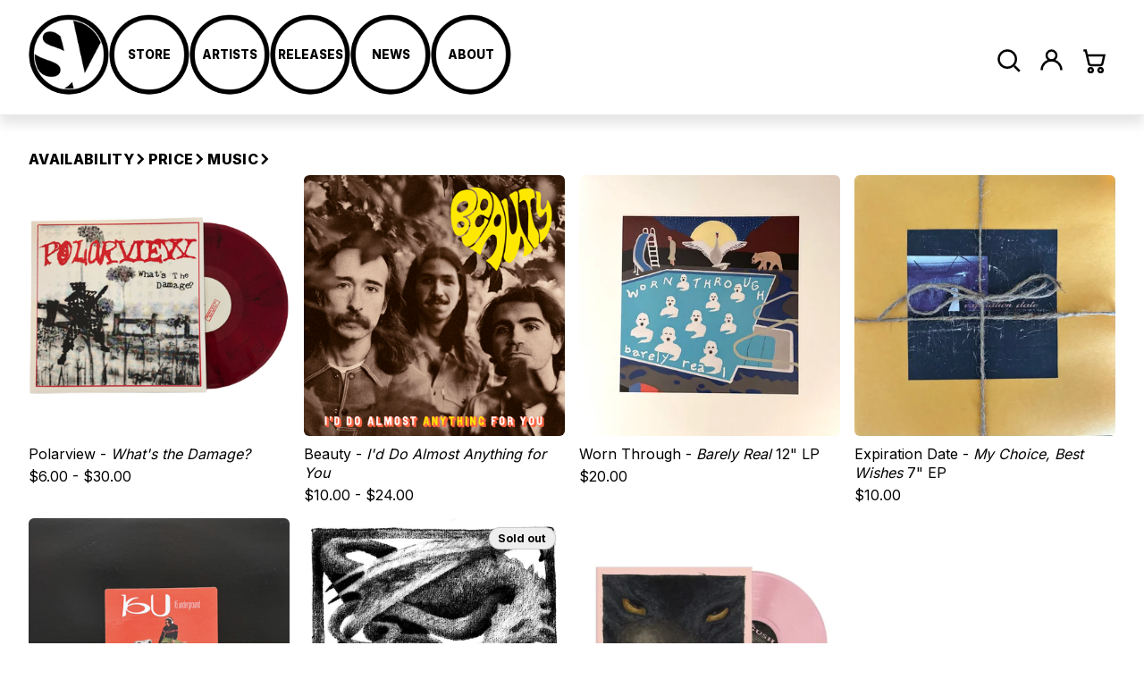

--- FILE ---
content_type: text/html; charset=utf-8
request_url: https://www.strangeviewrecords.com/category/vinyl
body_size: 13719
content:
<!doctype html>
<html lang="en">
  <head>
    <meta name="viewport" content="width=device-width, initial-scale=1">

    <!-- Served from Big Cartel Storefront -->
<!-- Big Cartel generated meta tags -->
<meta name="generator" content="Big Cartel" />
<meta name="author" content="Strange View Records" />
<meta name="description" content="Browse all products in the Vinyl category from Strange View Records." />
<meta name="referrer" content="strict-origin-when-cross-origin" />
<meta name="theme_name" content="Roadie" />
<meta name="theme_version" content="1.18.4" />
<meta property="og:type" content="website" />
<meta property="og:site_name" content="Strange View Records" />
<meta property="og:title" content="Vinyl" />
<meta property="og:url" content="https://www.strangeviewrecords.com/category/vinyl" />
<meta property="og:description" content="Browse all products in the Vinyl category from Strange View Records." />
<meta property="og:image" content="https://assets.bigcartel.com/product_images/413022252/polarview_whats_the_damage_red_vinyl.png?auto=format&amp;fit=max&amp;h=1200&amp;w=1200" />
<meta property="og:image:secure_url" content="https://assets.bigcartel.com/product_images/413022252/polarview_whats_the_damage_red_vinyl.png?auto=format&amp;fit=max&amp;h=1200&amp;w=1200" />
<meta property="og:price:amount" content="6.00" />
<meta property="og:price:currency" content="USD" />
<meta property="og:availability" content="instock" />
<meta name="twitter:card" content="summary_large_image" />
<meta name="twitter:title" content="Vinyl" />
<meta name="twitter:description" content="Browse all products in the Vinyl category from Strange View Records." />
<meta name="twitter:image" content="https://assets.bigcartel.com/product_images/413022252/polarview_whats_the_damage_red_vinyl.png?auto=format&amp;fit=max&amp;h=1200&amp;w=1200" />
<!-- end of generated meta tags -->

<!-- Big Cartel generated link tags -->
<link rel="canonical" href="https://www.strangeviewrecords.com/category/vinyl" />
<link rel="alternate" href="https://www.strangeviewrecords.com/products.xml" type="application/rss+xml" title="Product Feed" />
<link rel="icon" href="https://assets.bigcartel.com/account_favicons/107019/favicon.PNG?auto=format&amp;fit=max&amp;h=32&amp;w=32" type="image/png" />
<link rel="apple-touch-icon" href="https://assets.bigcartel.com/account_favicons/107019/favicon.PNG?auto=format&amp;fit=max&amp;h=180&amp;w=180" />
<!-- end of generated link tags -->

<!-- Big Cartel generated structured data -->
<script type="application/ld+json">
{"@context":"https://schema.org","@type":"BreadcrumbList","itemListElement":[{"@type":"ListItem","position":1,"name":"Home","item":"https://www.strangeviewrecords.com/"},{"@type":"ListItem","position":2,"name":"Vinyl","item":"https://www.strangeviewrecords.com/category/vinyl"}]}
</script>
<script type="application/ld+json">
{"@context":"https://schema.org","@type":"ItemList","name":"Vinyl","itemListElement":[{"@type":"ListItem","name":"Polarview - \u003ci\u003eWhat's the Damage?\u003c/i\u003e","position":1,"url":"https://www.strangeviewrecords.com/product/polarview-whats-the-damage-cassette-ep"},{"@type":"ListItem","name":"Beauty - \u003ci\u003eI'd Do Almost Anything for You\u003c/i\u003e","position":2,"url":"https://www.strangeviewrecords.com/product/beauty-id-do-almost-anything-for-you"},{"@type":"ListItem","name":"Worn Through - \u003ci\u003eBarely Real\u003c/i\u003e 12\" LP","position":3,"url":"https://www.strangeviewrecords.com/product/worn-through-barely-real-vinyl"},{"@type":"ListItem","name":"Expiration Date - \u003ci\u003eMy Choice, Best Wishes\u003c/i\u003e 7\" EP","position":4,"url":"https://www.strangeviewrecords.com/product/expiration-date-my-choice-best-wishes-ep-7-vinyl-zine"},{"@type":"ListItem","name":"16 Underground - \u003ci\u003eDrifting Deeper\u003c/i\u003e 12” EP","position":5,"url":"https://www.strangeviewrecords.com/product/16-underground-drifting-deeper-12-inch-ep-preorder"},{"@type":"ListItem","name":"Robber Robber - \u003ci\u003eWild Guess\u003c/i\u003e","position":6,"url":"https://www.strangeviewrecords.com/product/robber-robber-wild-guess-lp-vinyl-cassette-cd"},{"@type":"ListItem","name":"9Million - \u003ci\u003eGush\u003c/i\u003e","position":7,"url":"https://www.strangeviewrecords.com/product/9million-igushi"}]}
</script>

<!-- end of generated structured data -->

<script>
  window.bigcartel = window.bigcartel || {};
  window.bigcartel = {
    ...window.bigcartel,
    ...{"account":{"id":9565420,"host":"www.strangeviewrecords.com","bc_host":"strangeview.bigcartel.com","currency":"USD","country":{"code":"US","name":"United States"}},"theme":{"name":"Roadie","version":"1.18.4","colors":{"button_text_color":"#FFFFFF","button_hover_background_color":"#000000","primary_text_color":"#000000","background_color":"#FFFFFF","link_text_color":"#000000","link_hover_color":"#000000","button_background_color":"#000000"}},"checkout":{"payments_enabled":true,"paypal_merchant_id":"NLUBD8MHMRERE"},"page":{"type":"products"}}
  }
</script>
<script async src="https://www.paypal.com/sdk/js?client-id=AbPSFDwkxJ_Pxau-Ek8nKIMWIanP8jhAdSXX5MbFoCq_VkpAHX7DZEbfTARicVRWOVUgeUt44lu7oHF-&merchant-id=NLUBD8MHMRERE&currency=USD&components=messages,buttons" data-partner-attribution-id="BigCartel_SP_PPCP" data-namespace="PayPalSDK"></script>
<script type="text/javascript">
  var _bcaq = _bcaq || [];
  _bcaq.push(['_setUrl','stats1.bigcartel.com']);_bcaq.push(['_trackVisit','9565420']);
  (function() {
    var bca = document.createElement('script'); bca.type = 'text/javascript'; bca.async = true;
    bca.src = '/stats.min.js';
    var s = document.getElementsByTagName('script')[0]; s.parentNode.insertBefore(bca, s);
  })();
</script>
<script src="/assets/currency-formatter-e6d2ec3fd19a4c813ec8b993b852eccecac4da727de1c7e1ecbf0a335278e93a.js"></script> <!-- REQUIRED Big Cartel token -->

    <!-- STRANGE VIEW — Fonts & base -->
    <link rel="preconnect" href="https://fonts.googleapis.com">
    <link rel="preconnect" href="https://fonts.gstatic.com" crossorigin>
    <link
      href="https://fonts.googleapis.com/css2?family=Inter:wght@400;500;600;700;800&display=swap"
      rel="stylesheet"
    >

    <style>
      :root {
        --sv-font: "Inter", ui-sans-serif, system-ui, -apple-system, Segoe UI, Roboto, Helvetica, Arial, "Apple Color Emoji","Segoe UI Emoji";
      }

      /* ----- SCALE TOKENS (global) ----- */
      :root { --sv-master: 1.5; }
      :root { --sv-scale: calc(var(--sv-master) * 1); }
      @media (max-width:1024px){ :root{ --sv-scale: calc(var(--sv-master)*0.90);} }
      @media (max-width:900px) { :root{ --sv-scale: calc(var(--sv-master)*0.82);} }
      @media (max-width:780px) { :root{ --sv-scale: calc(var(--sv-master)*0.74);} }
      @media (max-width:680px) { :root{ --sv-scale: 0.66;} }
      @media (max-width:580px) { :root{ --sv-scale: 0.60;} }

      :root{ --sv-safe-top: env(safe-area-inset-top, 0px); }

      :root{
        --sv-base-logo:60px;
        --sv-base-nav:60px;
        --sv-base-header-h:72px;
        --sv-base-gap:16px;
        --sv-base-pad:24px;
        --sv-base-underline-y:6px;
        --sv-base-underline-thick:2px;
        --sv-base-icon-btn:32px;
        --sv-base-icon:22px;
        --sv-base-badge:18px;
        --sv-base-badge-font:11px;

        --sv-logo-size: calc(var(--sv-scale)*var(--sv-base-logo));
        --sv-nav-size: calc(var(--sv-scale)*var(--sv-base-nav));
        --sv-header-height: calc(var(--sv-scale)*var(--sv-base-header-h));
        --sv-gap: clamp(8px, calc(var(--sv-scale)*var(--sv-base-gap)), 24px);
        --sv-padding: clamp(10px, calc(var(--sv-scale)*var(--sv-base-pad)), 32px);
        --sv-underline-y: calc(var(--sv-scale)*var(--sv-base-underline-y));
        --sv-underline-thickness: calc(var(--sv-scale)*var(--sv-base-underline-thick));
        --sv-icon-btn: calc(var(--sv-scale)*var(--sv-base-icon-btn));
        --sv-icon: calc(var(--sv-scale)*var(--sv-base-icon));
        --sv-badge: calc(var(--sv-scale)*var(--sv-base-badge));
        --sv-badge-font: calc(var(--sv-scale)*var(--sv-base-badge-font));
        --sv-transition: .18s;

        --sv-white-top: 16px; /* shared section spacing */
        --sv-section-space-desktop: 32px;
        --sv-section-space-mobile: 20px;
        --sv-sec-space: var(--sv-section-space-desktop);

        /* (kept for future use) header home skin spacing */
        --sv-top-pad-base: 16px;
        --sv-underline-extra-base: 4px;
        --sv-top-pad: calc(var(--sv-scale) * var(--sv-top-pad-base));
        --sv-underline-extra: calc(var(--sv-scale) * var(--sv-underline-extra-base));

        /* footer/sections: single source of truth for gutters */
        --sv-page-pad: var(--sv-padding);

        /* footer subscribe width (desktop/tablet) */
        --sv-footer-sub-width: 500px;

        /* subscribe underline fixed thickness */
        --sv-sub-underline-thickness: 2px;

        /* ===== SUBSCRIBE CONTROL SIZING (DESKTOP-LOCKED) =====
           Keep desktop circle 36px (24px * 1.5). Do NOT scale with --sv-scale by default.
           Only step down on ultra-narrow screens further below. */
        --sv-sub-btn-base: 24px;
        --sv-sub-circle: calc(var(--sv-sub-btn-base) * var(--sv-master)); /* 36px desktop */
        --sv-sub-ring: 3px;   /* button border ring at desktop */
        --sv-sub-stroke: 2px; /* arrow stroke at desktop */

        /* NEW: underline distance scales with the circle size so spacing stays proportional.
           Desktop: ~0.305 * 36px ≈ 11px, which matches your previous (-9px - 2px). */
        --sv-sub-underline-offset: calc(var(--sv-sub-circle) * 0.305);
      }

      @media (max-width:680px){
        :root{
          --sv-white-top:10px;
          --sv-sec-space: var(--sv-section-space-mobile);
        }
      }

      :root{
        --sv-white-bottom: max(0px, calc(var(--sv-white-top) - (var(--sv-underline-y) + var(--sv-underline-thickness))));
      }

      html, body {
        font-family: var(--sv-font)!important;
        -webkit-font-smoothing: antialiased;
        -moz-osx-font-smoothing: grayscale;
        margin: 0;
        padding: 0;
        overflow-x: hidden;
      }

      img { max-width: 100%; height: auto; }

      h1,h2,h3,h4,h5,h6 {
        font-weight:800;
        line-height:1.12;
        margin:0;
      }

      /* ----- HEADER (global) ----- */
      #sv-header {
        position: fixed;
        top: 0;
        left: 0;
        right: 0;
        height: calc(var(--sv-header-height) + var(--sv-white-top) + var(--sv-white-bottom) + var(--sv-safe-top));
        display: flex;
        align-items: center;
        z-index: 9999;
        background: #fff;
        color: #000;
        border-bottom: 1px solid rgba(0,0,0,.08);
        font-family: var(--sv-font) !important;
        width: 100%;
        transition: background-color .28s, color .28s, box-shadow .28s;
        box-shadow: none;
      }

      #sv-header.is-home:not(.scrolled){
        background: transparent;
        color: #fff;
        border-bottom: none;
        box-shadow:none;
      }

      #sv-header:not(.is-home),
      #sv-header.scrolled{
        box-shadow: 0 10px 12px rgba(0,0,0,.10);
      }

      .sv-wrap{
        width:100%;
        display:flex;
        align-items:center;
        gap:var(--sv-gap);
        padding: calc(var(--sv-white-top) + var(--sv-safe-top)) var(--sv-page-pad) var(--sv-white-bottom);
        box-sizing: border-box;
      }

      .sv-logo{
        width:var(--sv-logo-size);
        height:var(--sv-logo-size);
        border-radius:50%;
        object-fit:cover;
      }

      .sv-nav{ display:flex; gap:var(--sv-gap); }

      .sv-nav-link{
        position:relative;
        padding-bottom: calc(var(--sv-underline-y) + var(--sv-underline-thickness));
        text-decoration:none;
        color:inherit;
        transition: transform var(--sv-transition);
        will-change: transform;
      }
      .sv-nav-link::after{
        content:"";
        position:absolute;
        bottom:0;
        left:50%;
        transform:translateX(-50%) scaleX(0);
        width:60%;
        height:var(--sv-underline-thickness);
        background:currentColor;
        border-radius:2px;
        transition:transform var(--sv-transition);
      }
      .sv-nav-link:hover,
      .sv-nav-link:focus-visible{ transform: translateY(-1px); }
      .sv-nav-link:hover::after{ transform:translateX(-50%) scaleX(1); }

      .sv-home{
        position:relative;
        text-decoration:none;
        color:inherit;
        transition: transform var(--sv-transition);
        will-change: transform;
      }
      .sv-home:hover,
      .sv-home:focus-visible{ transform: translateY(-1px); }
      .sv-home::after{
        content:"";
        position:absolute;
        left:50%;
        bottom: calc(-1 * (var(--sv-underline-y) + var(--sv-underline-thickness)));
        transform: translateX(-50%) scaleX(0);
        transform-origin: center;
        width:60%;
        height:var(--sv-underline-thickness);
        background: currentColor;
        border-radius:2px;
        opacity:1;
        transition: transform var(--sv-transition);
      }
      .sv-home:hover::after,
      .sv-home:focus-visible::after{ transform:translateX(-50%) scaleX(1); }

      .sv-circle{
        width:var(--sv-nav-size);
        height:var(--sv-nav-size);
        border-radius:50%;
        display:flex;
        align-items:center;
        justify-content:center;
        font-weight:800;
        font-size: calc(9px * var(--sv-scale));
        text-transform:uppercase;
        background-size:cover;
        background-position:center;
        color:inherit;
        text-shadow:0 3px 6px rgba(0,0,0,.75);
      }
      #sv-header:not(.is-home) .sv-circle,
      #sv-header.scrolled .sv-circle{ text-shadow:none; }

      a, a:link, a:visited, a:active, a:focus {
        color: inherit !important;
        text-decoration: none !important;
      }

      .sv-right{
        margin-left:auto;
        display:flex;
        gap:var(--sv-gap);
        align-items:center;
      }

      .sv-ib{
        width:var(--sv-icon-btn);
        height:var(--sv-icon-btn);
        display:flex;
        align-items:center;
        justify-content:center;
        color:inherit;
      }
      .sv-ib svg{
        width:var(--sv-icon);
        height:var(--sv-icon);
        stroke:currentColor;
        fill:none;
        stroke-width:1.8;
      }

      .sv-spacer{
        height: calc(var(--sv-header-height) + var(--sv-white-top) + var(--sv-white-bottom) + var(--sv-safe-top));
        width: 100%;
      }
      #sv-header.is-home:not(.scrolled) + .sv-spacer { height: 0 !important; }

      .site-header, header.site-header { display:none !important; }
      #sv-header { display:block !important; }

      /* ----- FOOTER (global) ----- */
      .sv-subscribe{
        margin: var(--sv-sec-space) 0;
        padding: 0 var(--sv-page-pad);
        font-family: var(--sv-font, Inter, ui-sans-serif, system-ui);
      }
      .sv-subscribe-inner{
        display:grid;
        grid-template-columns:auto 1fr;
        align-items:center;
        gap:16px;
      }
      .sv-subscribe-inner h2{
        margin:0;
        font-weight:800;
        letter-spacing:.01em;
        line-height:1.1;
        font-size: clamp(20px, 2.2vw, 28px);
        text-transform: uppercase;
      }

      @media (min-width: 681px){
        .sv-subscribe-big{
          grid-column: 2 / 3;
          justify-self: end;
          width: var(--sv-footer-sub-width);
          max-width: 100%;
          border:0;
          border-radius:0;
          padding:0;
          background:transparent;
          margin:0;
        }
      }

      /* ===== SUBSCRIBE FORM — GRID keeps heights matched ===== */
      .sv-subscribe-big{
        display: grid;
        grid-template-columns: 1fr auto;   /* input | circle button */
        align-items: stretch;
        gap: .75rem;
      }

      .sv-subscribe-big input{
        border:1px solid rgba(0,0,0,.2);
        border-radius:.4rem;
        block-size: var(--sv-sub-circle);  /* match the button height */
        padding: 0 14px;
        font-family: var(--sv-font, Inter, ui-sans-serif, system-ui);
        font-size:16px;
        color:#000;
        -webkit-text-fill-color:#000;
        text-transform:none;
        background:#fff;
        min-width: 0;
        width: 100%;
        box-sizing: border-box;
      }
      .sv-subscribe-big input::placeholder{ color:rgba(0,0,0,.6); }

      /* ===== SUBSCRIBE BUTTON (DESKTOP-LOCKED) ===== */
      .sv-subscribe-big button{
        inline-size: var(--sv-sub-circle);   /* 36px desktop */
        block-size: var(--sv-sub-circle);
        padding: 0;
        border-radius: 50%;
        background:#fff;
        color:#000;
        border: var(--sv-sub-ring) solid #000; /* 3px desktop */
        display:inline-flex;
        align-items:center;
        justify-content:center;
        transition: transform var(--sv-transition);
        box-shadow:none;
        font-weight:800;
        line-height:1;
        position:relative;
        box-sizing: border-box;
        flex: 0 0 auto;
      }
      .sv-subscribe-big button svg{
        width:40%;
        height:40%;
        stroke: currentColor;
        display:block;
      }
      /* Arrow thickness follows the size variable */
      .sv-subscribe-big button svg *{
        stroke-width: var(--sv-sub-stroke);
      }

      .sv-subscribe-big button:hover,
      .sv-subscribe-big button:focus-visible{ transform: translateY(-1px); }
      .sv-subscribe-big button::after{
        content:"";
        position:absolute;
        left:50%;
        /* PROPORTIONAL underline spacing relative to the circle size */
        bottom: calc(-1 * (var(--sv-sub-underline-offset) + var(--sv-sub-underline-thickness)));
        transform: translateX(-50%) scaleX(0);
        width:60%;
        height: var(--sv-sub-underline-thickness);
        background:#000;
        border-radius:2px;
        transition:transform var(--sv-transition);
      }
      .sv-subscribe-big button:hover::after,
      .sv-subscribe-big button:focus-visible::after{ transform: translateX(-50%) scaleX(1); }

      /* ===== Tiny screens: step down JUST enough to fit ===== */
      @media (max-width: 360px){
        :root{
          --sv-sub-circle: 32px;
          --sv-sub-ring: 2.5px;
          --sv-sub-stroke: 1.8px;
          --sv-sub-underline-offset: calc(var(--sv-sub-circle) * 0.305);
        }
      }
      @media (max-width: 320px){
        :root{
          --sv-sub-circle: 30px;
          --sv-sub-ring: 2.25px;
          --sv-sub-stroke: 1.6px;
          --sv-sub-underline-offset: calc(var(--sv-sub-circle) * 0.305);
        }
      }

      .sv-footer{
        padding:14px var(--sv-page-pad) 24px;
        font-family: var(--sv-font, Inter, ui-sans-serif, system-ui);
        margin-top: var(--sv-sec-space);
      }
      .sv-footer-row{
        display:flex;
        align-items:center;
        gap:16px;
        width:100%;
      }
      .sv-footer, .sv-footer a { font-size:.92rem; }
      .sv-footer, .sv-footer * { text-transform:none !important; }

      .sv-meta{
        display:flex;
        gap:16px;
        align-items:center;
      }
      .sv-meta p{ margin:0; opacity:.9; }

      .sv-social{
        margin-left:auto;
        display:flex;
        gap:18px;
      }
      .sv-social svg{
        width:22px;
        height:22px;
        stroke:currentColor;
        fill:none;
        stroke-width:1.6;
      }

      @media (max-width: 680px){
        .sv-subscribe{
          padding-left: var(--sv-page-pad);
          padding-right: var(--sv-page-pad);
        }
        .sv-subscribe-inner{
          grid-template-columns:1fr;
          gap:12px;
        }
        /* keep the grid so the heights stay matched */
        .sv-subscribe-big{
          gap: 8px;
          width:100%;
        }
        .sv-footer{ text-align:center; }
        .sv-footer-row{
          flex-direction:column;
          align-items:center;
          gap:12px;
          margin-left:auto;
          margin-right:auto;
          width:100%;
        }
        .sv-meta{
          flex-direction:column;
          gap:8px;
          align-items:center;
          margin-left:auto !important;
          margin-right:auto !important;
        }
        .sv-social{
          margin-left:auto !important;
          margin-right:auto !important;
          gap:12px;
          justify-content:center;
          width:100%;
        }
      }

 /* ============================================================
   UNIVERSAL SUBSCRIBE BAR — text & placeholder visibility fix
   Targets any "subscribe" form (footer, news, Substack, Mailchimp, etc.)
   ============================================================ */

:root { --sv-subscribe-placeholder: rgba(0,0,0,.6); }

:is(
  .sv-subscribe,
  .sv-subscribe-inner,
  .sv-subscribe-big,
  .sv-news-subscribe,
  form[action*="substack.com"],
  form[action*="eepurl.com"],
  form[action*="list-manage.com"],
  form[action*="convertkit.com"],
  form[action*="sendinblue.com"],
  form[action*="buttondown.email"],
  form[action*="tinyletter.com"]
) input[type="email"]{
  background: #fff !important;
  border-color: rgba(0,0,0,.2) !important;
  color: #000 !important;
  -webkit-text-fill-color: #000 !important;   /* Safari */
  text-transform: none !important;
  min-width: 0;
  box-sizing: border-box;
}

:is(
  .sv-subscribe,
  .sv-subscribe-inner,
  .sv-subscribe-big,
  .sv-news-subscribe,
  form[action*="substack.com"],
  form[action*="eepurl.com"],
  form[action*="list-manage.com"],
  form[action*="convertkit.com"],
  form[action*="sendinblue.com"],
  form[action*="buttondown.email"],
  form[action*="tinyletter.com"]
) input[type="email"]::placeholder{
  color: var(--sv-subscribe-placeholder) !important;
  opacity: 1 !important;
}

:is(
  .sv-subscribe,
  .sv-subscribe-inner,
  .sv-subscribe-big,
  .sv-news-subscribe,
  form[action*="substack.com"],
  form[action*="eepurl.com"],
  form[action*="list-manage.com"],
  form[action*="convertkit.com"],
  form[action*="sendinblue.com"],
  form[action*="buttondown.email"],
  form[action*="tinyletter.com"]
) input[type="email"]::-webkit-input-placeholder{
  color: var(--sv-subscribe-placeholder) !important;
  opacity: 1 !important;
}
:is(
  .sv-subscribe,
  .sv-subscribe-inner,
  .sv-subscribe-big,
  .sv-news-subscribe,
  form[action*="substack.com"],
  form[action*="eepurl.com"],
  form[action*="list-manage.com"],
  form[action*="convertkit.com"],
  form[action*="sendinblue.com"],
  form[action*="buttondown.email"],
  form[action*="tinyletter.com"]
) input[type="email"]::-moz-placeholder{
  color: var(--sv-subscribe-placeholder) !important;
  opacity: 1 !important;
}
:is(
  .sv-subscribe,
  .sv-subscribe-inner,
  .sv-subscribe-big,
  .sv-news-subscribe,
  form[action*="substack.com"],
  form[action*="eepurl.com"],
  form[action*="list-manage.com"],
  form[action*="convertkit.com"],
  form[action*="sendinblue.com"],
  form[action*="tinyletter.com"]
) input[type="email"]:-ms-input-placeholder{
  color: var(--sv-subscribe-placeholder) !important;
  opacity: 1 !important;
}
:is(
  .sv-subscribe,
  .sv-subscribe-inner,
  .sv-subscribe-big,
  .sv-news-subscribe,
  form[action*="substack.com"],
  form[action*="eepurl.com"],
  form[action*="list-manage.com"],
  form[action*="convertkit.com"],
  form[action*="sendinblue.com"],
  form[action*="buttondown.email"],
  form[action*="tinyletter.com"]
) input[type="email"]::-ms-input-placeholder{
  color: var(--sv-subscribe-placeholder) !important;
  opacity: 1 !important;
}

/* Reset any accidental uppercasing */
:is(.sv-subscribe, .sv-news-subscribe) *{
  text-transform: none !important;
}
/* === NAV: make logo align with nav buttons + match underline spacing === */
.sv-home{
  /* match the round nav buttons' box */
  display:inline-flex;
  align-items:center;
  justify-content:center;
  width: var(--sv-nav-size);
  height: var(--sv-nav-size);

  /* use the same underline spacing model as .sv-nav-link */
  position: relative;
  padding-bottom: calc(var(--sv-underline-y) + var(--sv-underline-thickness));
  text-decoration: none;
  color: inherit;
  transition: transform var(--sv-transition);
  will-change: transform;
}

/* same subtle lift on hover/focus as links */
.sv-home:hover,
.sv-home:focus-visible{
  transform: translateY(-1px);
}

/* underline identical to .sv-nav-link::after (but on the logo link) */
.sv-home::after{
  content:"";
  position:absolute;
  bottom: 0; /* same as .sv-nav-link */
  left:50%;
  transform:translateX(-50%) scaleX(0);
  transform-origin: center;
  width:60%;
  height: var(--sv-underline-thickness);
  background: currentColor;
  border-radius:2px;
  transition: transform var(--sv-transition);
}

/* show underline on hover/focus like the other items */
.sv-home:hover::after,
.sv-home:focus-visible::after{
  transform: translateX(-50%) scaleX(1);
}

/* make the image fill the same square as the other round buttons */
.sv-home .sv-logo{
  width:100%;
  height:100%;
  border-radius:50%;
  object-fit:cover;
  display:block;
}

    </style>
  
<style></style>
</head>

  <body>
    <!-- HEADER (global) -->
    <header id="sv-header" role="banner" aria-label="Strange View header">
      <div class="sv-wrap">
        <a class="sv-home" href="/" aria-label="Home">
          <img
            id="sv-logo"
            class="sv-logo"
            src="https://cdn.shopify.com/s/files/1/0782/2075/5159/files/SV_LOGO_black.png?v=1758434316"
            data-white="https://cdn.shopify.com/s/files/1/0782/2075/5159/files/SV_LOGO_white.png?v=1758434284"
            data-black="https://cdn.shopify.com/s/files/1/0782/2075/5159/files/SV_LOGO_BLACK.png?v=1758434316"
            alt="Strange View logo"
          >
        </a>

        <nav class="sv-nav" aria-label="Main navigation">
          <a class="sv-nav-link" href="/products">
            <span
              class="sv-circle"
              data-white="https://cdn.shopify.com/s/files/1/0782/2075/5159/files/BORDERS_WHITE.png?v=1758478515"
              data-black="https://cdn.shopify.com/s/files/1/0782/2075/5159/files/BORDERS_BLACK.png?v=1758475970"
            >STORE</span>
          </a>
          <a class="sv-nav-link" href="/artists">
            <span
              class="sv-circle"
              data-white="https://cdn.shopify.com/s/files/1/0782/2075/5159/files/BORDERS_WHITE.png?v=1758478515"
              data-black="https://cdn.shopify.com/s/files/1/0782/2075/5159/files/BORDERS_BLACK.png?v=1758475970"
            >ARTISTS</span>
          </a>
          <a class="sv-nav-link" href="/releases">
            <span
              class="sv-circle"
              data-white="https://cdn.shopify.com/s/files/1/0782/2075/5159/files/BORDERS_WHITE.png?v=1758478515"
              data-black="https://cdn.shopify.com/s/files/1/0782/2075/5159/files/BORDERS_BLACK.png?v=1758475970"
            >RELEASES</span>
          </a>
          <a class="sv-nav-link" href="/news">
            <span
              class="sv-circle"
              data-white="https://cdn.shopify.com/s/files/1/0782/2075/5159/files/BORDERS_WHITE.png?v=1758478515"
              data-black="https://cdn.shopify.com/s/files/1/0782/2075/5159/files/BORDERS_BLACK.png?v=1758475970"
            >NEWS</span>
          </a>
          <a class="sv-nav-link" href="/about">
            <span
              class="sv-circle"
              data-white="https://cdn.shopify.com/s/files/1/0782/2075/5159/files/BORDERS_WHITE.png?v=1758478515"
              data-black="https://cdn.shopify.com/s/files/1/0782/2075/5159/files/BORDERS_BLACK.png?v=1758475970"
            >ABOUT</span>
          </a>
        </nav>

        <div class="sv-right" role="group" aria-label="Utilities">
          <a class="sv-ib" href="/search" aria-label="Search">
            <svg viewBox="0 0 24 24" aria-hidden="true">
              <circle cx="11" cy="11" r="7"></circle>
              <line x1="16.65" y1="16.65" x2="21" y2="21"></line>
            </svg>
          </a>
          <a class="sv-ib" href="/cdn-cgi/l/email-protection#f0838482919e9795869995878295939f829483b0979d91999cde939f9d" aria-label="Mail">
            <svg viewBox="0 0 24 24" aria-hidden="true">
              <circle cx="12" cy="8" r="4"></circle>
              <path d="M4 20c0-4.418 3.582-8 8-8s8 3.582 8 8"></path>
            </svg>
          </a>
          <a class="sv-ib" href="/cart" aria-label="Cart">
            <svg viewBox="0 0 24 24" aria-hidden="true">
              <circle cx="9" cy="20" r="1.75"></circle>
              <circle cx="17" cy="20" r="1.75"></circle>
              <path d="M3 4h2l2.4 10.2A2 2 0 0 0 9.35 16h7.3a2 2 0 0 0 1.95-1.8L20 8H6"></path>
            </svg>
          </a>
        </div>
      </div>
    </header>

    <div class="sv-spacer" aria-hidden="true"></div>

    <!-- REQUIRED Big Cartel page output -->
    <style>
  :root{
    --sv-grid-gap:16px;
    --sv-grid-cols:4;

    /* Fallback if your layout didn't define --sv-header-total */
    --sv-header-total-fallback: calc(var(--sv-header-height, 72px) + var(--sv-white-top, 0px) + var(--sv-white-bottom, 0px) + var(--sv-safe-top, 0px));
    --sv-sticky-top: var(--sv-header-total, var(--sv-header-total-fallback));

    /* Equal space above & below the entire filter block */
    --sv-filter-gap: 28px;
    --sv-filter-gap-m: 18px;

    /* Internal padding for the bar row */
    --sv-filter-pad: 8px;
  }
  @media (max-width:1024px){ :root{ --sv-grid-cols:3; } }
  @media (max-width:900px){ :root{ --sv-grid-cols:2; } }
  @media (max-width:680px){ :root{ --sv-filter-gap: var(--sv-filter-gap-m); } }

  .sv-store{
    padding:0 var(--sv-page-pad);
    margin-top: var(--sv-sec-space);
    margin-bottom: var(--sv-sec-space);
    font-family:var(--sv-font);
  }

  /* NEW: wrapper that defines the equal spacing block for filters (bar + panel + tags) */
  .sv-filter-wrap{
    margin-block: var(--sv-filter-gap);
  }

  /* The sticky bar itself (no borders/dividers) */
  .sv-hbar{
    position: sticky;
    top: var(--sv-sticky-top);
    z-index: 5;
    background: transparent;
    border: 0; /* remove divider */
    /* no outer margins here; wrapper controls outer spacing */
  }
  .sv-hbar-inner{
    display:flex; align-items:center; gap:18px; flex-wrap:wrap;
    padding-block: var(--sv-filter-pad);
  }

  .sv-hbtn{
    display:inline-flex; align-items:center; gap:8px;
    background:transparent; border:0; padding:8px 0;
    font:inherit; font-weight:800; text-transform:uppercase; letter-spacing:.02em;
    cursor:pointer;
  }
  .sv-hbtn .chev{ width:16px; height:16px; transform:rotate(-90deg); transition:transform .18s; }
  .sv-hbtn[aria-expanded="true"] .chev{ transform:rotate(0deg); }

  /* Expandable panel (no divider) */
  .sv-panel{
    display:none;
    border:0;                 /* remove divider */
    padding:10px 0 12px;      /* internal breathing room */
  }
  .sv-panel.is-open{ display:block; }

  .sv-row{ display:flex; align-items:center; gap:20px; flex-wrap:wrap; }

  .sv-check{ display:inline-flex; align-items:center; gap:8px; cursor:pointer; user-select:none; }
  .sv-check input[type="checkbox"]{
    appearance:none; width:18px; height:18px; border-radius:50%;
    border:1.6px solid currentColor; background:transparent; position:relative; cursor:pointer;
  }
  .sv-check input[type="checkbox"]:checked{ background:currentColor; }
  .sv-check input[type="checkbox"]:checked::after{ content:""; position:absolute; inset:3px; border-radius:50%; background:#fff; }

  .sv-price{ display:flex; align-items:center; gap:12px; flex-wrap:wrap; }
  .sv-price .pair{ display:flex; align-items:center; gap:8px; min-width:210px; }
  .sv-price input[type="range"]{ width:180px; }
  .sv-price small{ opacity:.7; }

  .sv-cats{ display:flex; align-items:center; gap:16px; flex-wrap:wrap; }

  /* Chosen tags; don't let them push the grid down when empty */
  .sv-tags{ display:flex; flex-wrap:wrap; gap:8px; margin:10px 0 0; }
  .sv-tags:empty{ margin:0; }
  .sv-tag{
    display:inline-flex; align-items:center; gap:6px;
    height:26px; padding:0 10px; background:#000; color:#fff;
    border-radius:999px; font-size:12px; font-weight:700;
  }
  .sv-tag button{ background:transparent; border:0; color:#fff; cursor:pointer; padding:0; line-height:1; }

  .sv-grid{
    display:grid;
    grid-template-columns:repeat(var(--sv-grid-cols), minmax(0,1fr));
    gap:var(--sv-grid-gap);

    /* Important: keep at 0 so the equal spacing is exact */
    margin-top: 0;
  }

  .sv-product{ display:flex; flex-direction:column; }
  .sv-thumb{ position:relative; display:block; overflow:hidden; background:#f3f3f3; border-radius:6px; }
  .sv-thumb img{ width:100%; aspect-ratio:1/1; object-fit:cover; transition:transform .25s; background:#eee; display:block; }
  .sv-thumb:hover img{ transform:scale(1.03); }

  /* remove overlay labels */
  .sv-thumb-caption{ display:none !important; }

  .sv-badge{
    position:absolute; top:10px; right:10px; background:#eee; color:#000;
    border-radius:999px; padding:.25rem .6rem; font-weight:700; font-size:.78rem;
    border:1px solid rgba(0,0,0,.15);
  }
  .sv-title{ font-size:1rem; font-weight:400; margin:.6rem 0 .25rem; line-height:1.35; }
  .sv-title a{ color:#000; text-decoration:none; }
  .sv-title a:hover{ text-decoration:underline; }
  .sv-price-text{ font-size:1rem; color:#000; }

  .sv-empty{
    padding:24px; border:1px dashed rgba(0,0,0,.2); border-radius:10px; text-align:center; margin:16px 0;
  }

  @media (max-width:680px){
    .sv-price .pair{ min-width:0; width:100%; }
    .sv-price input[type="range"]{ width:100%; max-width:100%; }
  }

  /* Force black UI color for filters on mobile */
  @media (max-width: 680px) {
    /* Text color for bar, panel, tags */
    .sv-hbar,
    .sv-panel,
    .sv-tags {
      color: #000;
      -webkit-text-fill-color: #000; /* iOS */
    }

    /* Buttons inside the bar */
    .sv-hbtn {
      color: #000;
    }
    .sv-hbtn svg {
      stroke: #000 !important; /* chevrons use currentColor */
      fill: #000 !important;   /* future icons that use fill */
    }

    /* Checkbox/radio tint (iOS + modern browsers) */
    .sv-check input[type="checkbox"],
    .sv-check input[type="radio"] {
      accent-color: #000;
      border-color: #000;
    }

    /* Price labels & small text sometimes get UA blue */
    .sv-price small,
    .sv-tag button {
      color: #000;
      -webkit-text-fill-color: #000;
    }
  }

  /* === FIX: let panel + tags inherit color on mobile, keep buttons as-is === */
  @media (max-width: 680px) {
    .sv-panel,
    .sv-panel .sv-check span,
    .sv-panel .sv-price small,
    .sv-tags,
    .sv-tags .sv-tag button {
      color: inherit !important;
      -webkit-text-fill-color: inherit !important; /* iOS */
      text-transform: none !important; /* preserve label casing */
    }

    .sv-hbtn svg { stroke: currentColor !important; fill: currentColor !important; }
    .sv-check input[type="checkbox"],
    .sv-check input[type="radio"] {
      accent-color: currentColor;
      border-color: currentColor;
    }
  }
</style>

<div class="sv-store" id="sv-store">
  <!-- NEW WRAPPER so the whole filter area is centered as a unit -->
  <div class="sv-filter-wrap">
    <div class="sv-hbar" role="region" aria-label="Filters">
      <div class="sv-hbar-inner">
        <button class="sv-hbtn" type="button" data-panel="availability" aria-expanded="false">
          <span>Availability</span>
          <svg class="chev" viewBox="0 0 10 10" aria-hidden="true"><path d="M2 3l3 3 3-3" fill="none" stroke="currentColor" stroke-width="1.5" stroke-linecap="round"/></svg>
        </button>
        <button class="sv-hbtn" type="button" data-panel="price" aria-expanded="false">
          <span>Price</span>
          <svg class="chev" viewBox="0 0 10 10" aria-hidden="true"><path d="M2 3l3 3 3-3" fill="none" stroke="currentColor" stroke-width="1.5" stroke-linecap="round"/></svg>
        </button>
        <button class="sv-hbtn" type="button" data-panel="music" aria-expanded="false">
          <span>Music</span>
          <svg class="chev" viewBox="0 0 10 10" aria-hidden="true"><path d="M2 3l3 3 3-3" fill="none" stroke="currentColor" stroke-width="1.5" stroke-linecap="round"/></svg>
        </button>
      </div>
    </div>

    <div class="sv-panel" id="sv-panel">
      <div class="sv-panel-inner" data-content="availability" hidden>
        <div class="sv-row">
          <label class="sv-check"><input id="f-instock" type="checkbox"> <span>In stock</span></label>
          <label class="sv-check"><input id="f-soldout" type="checkbox"> <span>Out of stock</span></label>
        </div>
      </div>

      <div class="sv-panel-inner" data-content="price" hidden>
        <div class="sv-price">
          <div class="pair"><small>Min</small><input id="f-min" type="range" min="0" max="100" value="0"></div>
          <div class="pair"><small>Max</small><input id="f-max" type="range" min="0" max="100" value="100"></div>
          <small id="f-price-label">$0 – $0</small>
        </div>
      </div>

      <div class="sv-panel-inner" data-content="music" hidden>
        <div class="sv-cats" id="f-music"><label class="sv-check"><input type="checkbox" value="cassette"><span>Cassette</span></label><label class="sv-check"><input type="checkbox" value="vinyl"><span>Vinyl</span></label><label class="sv-check"><input type="checkbox" value="cd"><span>CD</span></label></div>
      </div>
    </div>

    <div class="sv-tags" id="sv-tags" aria-live="polite"></div>
  </div><div class="sv-grid" id="sv-grid"><article
            class="sv-product"
            data-name="polarview - &lt;i&gt;what&#39;s the damage?&lt;/i&gt;"
            data-price-min="6.0"
            data-price-max="6.0"
            data-available="1"
            data-soldout="0"
            data-categories="cassette|vinyl|"
          >
            <a class="sv-thumb" href="/product/polarview-whats-the-damage-cassette-ep" title="View Polarview - &lt;i&gt;What&#39;s the Damage?&lt;/i&gt;">
              <img
                alt=""
                src="https://assets.bigcartel.com/product_images/413022252/polarview_whats_the_damage_red_vinyl.png?auto=format&fit=max&w=400"
                srcset="
                  https://assets.bigcartel.com/product_images/413022252/polarview_whats_the_damage_red_vinyl.png?auto=format&fit=max&w=280 280w,
                  https://assets.bigcartel.com/product_images/413022252/polarview_whats_the_damage_red_vinyl.png?auto=format&fit=max&w=400 400w,
                  https://assets.bigcartel.com/product_images/413022252/polarview_whats_the_damage_red_vinyl.png?auto=format&fit=max&w=650 650w,
                  https://assets.bigcartel.com/product_images/413022252/polarview_whats_the_damage_red_vinyl.png?auto=format&fit=max&w=800 800w,
                  https://assets.bigcartel.com/product_images/413022252/polarview_whats_the_damage_red_vinyl.png?auto=format&fit=max&w=1000 1000w
                "
                sizes="(max-width: 680px) 50vw, (max-width: 1024px) 33vw, 25vw"
              ></a>

            <p class="sv-title"><a href="/product/polarview-whats-the-damage-cassette-ep">Polarview - <i>What's the Damage?</i></a></p>
            <div class="sv-price-text"><span class="currency_sign">$</span>6.00 - <span class="currency_sign">$</span>30.00</div></article><article
            class="sv-product"
            data-name="beauty - &lt;i&gt;i&#39;d do almost anything for you&lt;/i&gt;"
            data-price-min="24.0"
            data-price-max="24.0"
            data-available="1"
            data-soldout="0"
            data-categories="cassette|vinyl|"
          >
            <a class="sv-thumb" href="/product/beauty-id-do-almost-anything-for-you" title="View Beauty - &lt;i&gt;I&#39;d Do Almost Anything for You&lt;/i&gt;">
              <img
                alt=""
                src="https://assets.bigcartel.com/product_images/406444980/ALBUM+COVER+FINAL.png?auto=format&fit=max&w=400"
                srcset="
                  https://assets.bigcartel.com/product_images/406444980/ALBUM+COVER+FINAL.png?auto=format&fit=max&w=280 280w,
                  https://assets.bigcartel.com/product_images/406444980/ALBUM+COVER+FINAL.png?auto=format&fit=max&w=400 400w,
                  https://assets.bigcartel.com/product_images/406444980/ALBUM+COVER+FINAL.png?auto=format&fit=max&w=650 650w,
                  https://assets.bigcartel.com/product_images/406444980/ALBUM+COVER+FINAL.png?auto=format&fit=max&w=800 800w,
                  https://assets.bigcartel.com/product_images/406444980/ALBUM+COVER+FINAL.png?auto=format&fit=max&w=1000 1000w
                "
                sizes="(max-width: 680px) 50vw, (max-width: 1024px) 33vw, 25vw"
              ></a>

            <p class="sv-title"><a href="/product/beauty-id-do-almost-anything-for-you">Beauty - <i>I'd Do Almost Anything for You</i></a></p>
            <div class="sv-price-text"><span class="currency_sign">$</span>10.00 - <span class="currency_sign">$</span>24.00</div></article><article
            class="sv-product"
            data-name="worn through - &lt;i&gt;barely real&lt;/i&gt; 12&quot; lp"
            data-price-min="20.0"
            data-price-max="20.0"
            data-available="1"
            data-soldout="0"
            data-categories="vinyl|"
          >
            <a class="sv-thumb" href="/product/worn-through-barely-real-vinyl" title="View Worn Through - &lt;i&gt;Barely Real&lt;/i&gt; 12&quot; LP">
              <img
                alt=""
                src="https://assets.bigcartel.com/product_images/b9cefb4c-c017-4adb-8ed5-bf4bc8b24510/worn-through-barely-real-vinyl.jpg?auto=format&fit=max&w=400"
                srcset="
                  https://assets.bigcartel.com/product_images/b9cefb4c-c017-4adb-8ed5-bf4bc8b24510/worn-through-barely-real-vinyl.jpg?auto=format&fit=max&w=280 280w,
                  https://assets.bigcartel.com/product_images/b9cefb4c-c017-4adb-8ed5-bf4bc8b24510/worn-through-barely-real-vinyl.jpg?auto=format&fit=max&w=400 400w,
                  https://assets.bigcartel.com/product_images/b9cefb4c-c017-4adb-8ed5-bf4bc8b24510/worn-through-barely-real-vinyl.jpg?auto=format&fit=max&w=650 650w,
                  https://assets.bigcartel.com/product_images/b9cefb4c-c017-4adb-8ed5-bf4bc8b24510/worn-through-barely-real-vinyl.jpg?auto=format&fit=max&w=800 800w,
                  https://assets.bigcartel.com/product_images/b9cefb4c-c017-4adb-8ed5-bf4bc8b24510/worn-through-barely-real-vinyl.jpg?auto=format&fit=max&w=1000 1000w
                "
                sizes="(max-width: 680px) 50vw, (max-width: 1024px) 33vw, 25vw"
              ></a>

            <p class="sv-title"><a href="/product/worn-through-barely-real-vinyl">Worn Through - <i>Barely Real</i> 12" LP</a></p>
            <div class="sv-price-text"><span data-currency-amount="20.0" data-currency-code="USD"><span class="currency_sign">$</span>20.00</span></div></article><article
            class="sv-product"
            data-name="expiration date - &lt;i&gt;my choice, best wishes&lt;/i&gt; 7&quot; ep"
            data-price-min="10.0"
            data-price-max="10.0"
            data-available="1"
            data-soldout="0"
            data-categories="vinyl|"
          >
            <a class="sv-thumb" href="/product/expiration-date-my-choice-best-wishes-ep-7-vinyl-zine" title="View Expiration Date - &lt;i&gt;My Choice, Best Wishes&lt;/i&gt; 7&quot; EP">
              <img
                alt=""
                src="https://assets.bigcartel.com/product_images/65c6cbae-a4f6-49c8-ad0d-d725fe9567ab/expiration-date-my-choice-best-wishes-ep-7-vinyl-zine.jpg?auto=format&fit=max&w=400"
                srcset="
                  https://assets.bigcartel.com/product_images/65c6cbae-a4f6-49c8-ad0d-d725fe9567ab/expiration-date-my-choice-best-wishes-ep-7-vinyl-zine.jpg?auto=format&fit=max&w=280 280w,
                  https://assets.bigcartel.com/product_images/65c6cbae-a4f6-49c8-ad0d-d725fe9567ab/expiration-date-my-choice-best-wishes-ep-7-vinyl-zine.jpg?auto=format&fit=max&w=400 400w,
                  https://assets.bigcartel.com/product_images/65c6cbae-a4f6-49c8-ad0d-d725fe9567ab/expiration-date-my-choice-best-wishes-ep-7-vinyl-zine.jpg?auto=format&fit=max&w=650 650w,
                  https://assets.bigcartel.com/product_images/65c6cbae-a4f6-49c8-ad0d-d725fe9567ab/expiration-date-my-choice-best-wishes-ep-7-vinyl-zine.jpg?auto=format&fit=max&w=800 800w,
                  https://assets.bigcartel.com/product_images/65c6cbae-a4f6-49c8-ad0d-d725fe9567ab/expiration-date-my-choice-best-wishes-ep-7-vinyl-zine.jpg?auto=format&fit=max&w=1000 1000w
                "
                sizes="(max-width: 680px) 50vw, (max-width: 1024px) 33vw, 25vw"
              ></a>

            <p class="sv-title"><a href="/product/expiration-date-my-choice-best-wishes-ep-7-vinyl-zine">Expiration Date - <i>My Choice, Best Wishes</i> 7" EP</a></p>
            <div class="sv-price-text"><span data-currency-amount="10.0" data-currency-code="USD"><span class="currency_sign">$</span>10.00</span></div></article><article
            class="sv-product"
            data-name="16 underground - &lt;i&gt;drifting deeper&lt;/i&gt; 12” ep"
            data-price-min="25.0"
            data-price-max="25.0"
            data-available="1"
            data-soldout="0"
            data-categories="vinyl|"
          >
            <a class="sv-thumb" href="/product/16-underground-drifting-deeper-12-inch-ep-preorder" title="View 16 Underground - &lt;i&gt;Drifting Deeper&lt;/i&gt; 12” EP">
              <img
                alt=""
                src="https://assets.bigcartel.com/product_images/387651543/Screen+Shot+2024-07-31+at+8.32.03+AM.png?auto=format&fit=max&w=400"
                srcset="
                  https://assets.bigcartel.com/product_images/387651543/Screen+Shot+2024-07-31+at+8.32.03+AM.png?auto=format&fit=max&w=280 280w,
                  https://assets.bigcartel.com/product_images/387651543/Screen+Shot+2024-07-31+at+8.32.03+AM.png?auto=format&fit=max&w=400 400w,
                  https://assets.bigcartel.com/product_images/387651543/Screen+Shot+2024-07-31+at+8.32.03+AM.png?auto=format&fit=max&w=650 650w,
                  https://assets.bigcartel.com/product_images/387651543/Screen+Shot+2024-07-31+at+8.32.03+AM.png?auto=format&fit=max&w=800 800w,
                  https://assets.bigcartel.com/product_images/387651543/Screen+Shot+2024-07-31+at+8.32.03+AM.png?auto=format&fit=max&w=1000 1000w
                "
                sizes="(max-width: 680px) 50vw, (max-width: 1024px) 33vw, 25vw"
              ></a>

            <p class="sv-title"><a href="/product/16-underground-drifting-deeper-12-inch-ep-preorder">16 Underground - <i>Drifting Deeper</i> 12” EP</a></p>
            <div class="sv-price-text"><span data-currency-amount="25.0" data-currency-code="USD"><span class="currency_sign">$</span>25.00</span></div></article><article
            class="sv-product"
            data-name="robber robber - &lt;i&gt;wild guess&lt;/i&gt;"
            data-price-min="20.0"
            data-price-max="20.0"
            data-available="0"
            data-soldout="1"
            data-categories="cd|cassette|vinyl|"
          >
            <a class="sv-thumb" href="/product/robber-robber-wild-guess-lp-vinyl-cassette-cd" title="View Robber Robber - &lt;i&gt;Wild Guess&lt;/i&gt;">
              <img
                alt=""
                src="https://assets.bigcartel.com/product_images/384808794/wildguess-cover.webp?auto=format&fit=max&w=400"
                srcset="
                  https://assets.bigcartel.com/product_images/384808794/wildguess-cover.webp?auto=format&fit=max&w=280 280w,
                  https://assets.bigcartel.com/product_images/384808794/wildguess-cover.webp?auto=format&fit=max&w=400 400w,
                  https://assets.bigcartel.com/product_images/384808794/wildguess-cover.webp?auto=format&fit=max&w=650 650w,
                  https://assets.bigcartel.com/product_images/384808794/wildguess-cover.webp?auto=format&fit=max&w=800 800w,
                  https://assets.bigcartel.com/product_images/384808794/wildguess-cover.webp?auto=format&fit=max&w=1000 1000w
                "
                sizes="(max-width: 680px) 50vw, (max-width: 1024px) 33vw, 25vw"
              ><span class="sv-badge">Sold out</span></a>

            <p class="sv-title"><a href="/product/robber-robber-wild-guess-lp-vinyl-cassette-cd">Robber Robber - <i>Wild Guess</i></a></p>
            <div class="sv-price-text"><span class="currency_sign">$</span>12.00 - <span class="currency_sign">$</span>20.00</div></article><article
            class="sv-product"
            data-name="9million - &lt;i&gt;gush&lt;/i&gt;"
            data-price-min="8.0"
            data-price-max="8.0"
            data-available="1"
            data-soldout="0"
            data-categories="cd|cassette|vinyl|"
          >
            <a class="sv-thumb" href="/product/9million-igushi" title="View 9Million - &lt;i&gt;Gush&lt;/i&gt;">
              <img
                alt=""
                src="https://assets.bigcartel.com/product_images/368477524/B7A9D3E2-DB00-4A3A-953D-2CD9C6F95EC3.jpeg?auto=format&fit=max&w=400"
                srcset="
                  https://assets.bigcartel.com/product_images/368477524/B7A9D3E2-DB00-4A3A-953D-2CD9C6F95EC3.jpeg?auto=format&fit=max&w=280 280w,
                  https://assets.bigcartel.com/product_images/368477524/B7A9D3E2-DB00-4A3A-953D-2CD9C6F95EC3.jpeg?auto=format&fit=max&w=400 400w,
                  https://assets.bigcartel.com/product_images/368477524/B7A9D3E2-DB00-4A3A-953D-2CD9C6F95EC3.jpeg?auto=format&fit=max&w=650 650w,
                  https://assets.bigcartel.com/product_images/368477524/B7A9D3E2-DB00-4A3A-953D-2CD9C6F95EC3.jpeg?auto=format&fit=max&w=800 800w,
                  https://assets.bigcartel.com/product_images/368477524/B7A9D3E2-DB00-4A3A-953D-2CD9C6F95EC3.jpeg?auto=format&fit=max&w=1000 1000w
                "
                sizes="(max-width: 680px) 50vw, (max-width: 1024px) 33vw, 25vw"
              ></a>

            <p class="sv-title"><a href="/product/9million-igushi">9Million - <i>Gush</i></a></p>
            <div class="sv-price-text"><span class="currency_sign">$</span>8.00 - <span class="currency_sign">$</span>21.00</div></article></div>

      <div id="sv-empty" class="sv-empty" style="display:none;">No products match your filters.</div></div>

<script data-cfasync="false" src="/cdn-cgi/scripts/5c5dd728/cloudflare-static/email-decode.min.js"></script><script>
(function(){
  const $ = (s, c=document)=>c.querySelector(s);
  const $$ = (s, c=document)=>Array.from(c.querySelectorAll(s));

  const bar = $('.sv-hbar');
  const panel = $('#sv-panel');
  const contentBlocks = $$('.sv-panel-inner', panel);
  const buttons = $$('.sv-hbtn', bar);

  function openPanel(name){
    buttons.forEach(b=> b.setAttribute('aria-expanded', b.dataset.panel===name ? 'true':'false'));
    panel.classList.add('is-open');
    contentBlocks.forEach(c=> c.hidden = c.dataset.content !== name);
  }
  function closePanel(){
    buttons.forEach(b=> b.setAttribute('aria-expanded','false'));
    panel.classList.remove('is-open');
    contentBlocks.forEach(c=> c.hidden = true);
  }
  closePanel();
  buttons.forEach(b=> b.addEventListener('click', ()=>{
    const name = b.dataset.panel;
    const expanded = b.getAttribute('aria-expanded') === 'true';
    expanded ? closePanel() : openPanel(name);
  }));
  document.addEventListener('click', (e)=>{ if(!bar.contains(e.target)) closePanel(); });

  // ==== Filtering ====
  const grid = $('#sv-grid'); if(!grid) return;
  const cards = $$('.sv-product', grid);

  const fIn = $('#f-instock');
  const fOut = $('#f-soldout');
  const fMin = $('#f-min');
  const fMax = $('#f-max');
  const fLabel = $('#f-price-label');

  const num = v => { const n = Number(v); return Number.isFinite(n) ? n : null; };

  const rawRanges = cards.map(c=>{
    return { min: num(c.dataset.priceMin), max: num(c.dataset.priceMax) };
  }).filter(r=> r.min!==null && r.max!==null);

  let unitScale = 1;
  const rawMax = rawRanges.length ? Math.max(...rawRanges.map(r=>r.max)) : 0;
  if (rawMax <= 1) unitScale = 100;

  const ranges = rawRanges.map(r=>({ min: r.min*unitScale, max: r.max*unitScale }));
  const minPrice = ranges.length ? Math.floor(Math.min(...ranges.map(r=>r.min))) : 0;
  const maxPrice = ranges.length ? Math.ceil(Math.max(...ranges.map(r=>r.max))) : 0;

  const money = n => '$' + (Number(n)||0).toFixed(0);

  function initRanges(){
    fMin.min = minPrice; fMin.max = maxPrice; fMin.value = minPrice;
    fMax.min = minPrice; fMax.max = maxPrice; fMax.value = maxPrice;
    fLabel.textContent = money(minPrice) + ' – ' + money(maxPrice);
  }
  initRanges();

  [fMin,fMax].forEach(el=>{
    el.addEventListener('input', ()=>{
      const a = Math.min(Number(fMin.value), Number(fMax.value));
      const b = Math.max(Number(fMin.value), Number(fMax.value));
      fLabel.textContent = money(a) + ' – ' + money(b);
    });
  });

  const tagsWrap = $('#sv-tags');
  function renderTags(f){
    if (!tagsWrap) return;
    tagsWrap.innerHTML = '';
    const tag = (label, clear)=>{
      const el = document.createElement('span');
      el.className = 'sv-tag';
      el.innerHTML = `<span>${label}</span> <button type="button" aria-label="Remove">×</button>`;
      el.querySelector('button').addEventListener('click', clear);
      tagsWrap.appendChild(el);
    };
    if (f.inStock) tag('In stock', ()=>{ fIn.checked=false; apply(); });
    if (f.soldOut) tag('Out of stock', ()=>{ fOut.checked=false; apply(); });
    if (f.min > minPrice || f.max < maxPrice) tag(`$${f.min} – $${f.max}`, ()=>{ initRanges(); apply(); });

    // Use original label casing for display; remove by value
    f.music.forEach(m=>{
      tag(m.label, ()=>{
        const cb = document.querySelector(`#f-music input[value="${CSS.escape(m.value)}" i]`);
        if (cb){ cb.checked=false; apply(); }
      });
    });
  }

  // Keep both lowercase value (for matching) and original label (for display)
  function activeFilters(){
    const music = $$('#f-music input[type="checkbox"]:checked').map(i=>{
      const labelText = i.parentElement.querySelector('span')?.textContent?.trim() ?? i.value;
      return {
        value: i.value.toLowerCase(), // for matching (cards store lowercase)
        label: labelText               // for display (preserve casing like "CD")
      };
    });
    const a = Number(fMin.value), b = Number(fMax.value);
    return {
      inStock: fIn && fIn.checked,
      soldOut: fOut && fOut.checked,
      min: Math.min(a,b),
      max: Math.max(a,b),
      music
    };
  }

  function availabilityPass(f, available, soldout){
    if (!f.inStock && !f.soldOut) return true;
    if (f.inStock && !f.soldOut) return available;
    if (!f.inStock && f.soldOut) return soldout;
    return (available || soldout);
  }

  function apply(){
    const f = activeFilters();
    let shown = 0;

    cards.forEach(card=>{
      const available = card.dataset.available === '1';
      const soldout   = card.dataset.soldout === '1';
      const pminRaw = num(card.dataset.priceMin);
      const pmaxRaw = num(card.dataset.priceMax);
      const pmin = pminRaw === null ? null : pminRaw * unitScale;
      const pmax = pmaxRaw === null ? null : pmaxRaw * unitScale;
      const cats = (card.dataset.categories || '').split('|').map(s=>s.trim()).filter(Boolean);

      let ok = true;

      if (!availabilityPass(f, available, soldout)) ok = false;

      if (ok && pmin !== null && pmax !== null){
        const overlaps = !(pmax < f.min || pmin > f.max);
        if (!overlaps) ok = false;
      }

      if (ok && f.music.length){
        const hasAny = f.music.some(sel => cats.includes(sel.value));
        if (!hasAny) ok = false;
      }

      card.style.display = ok ? '' : 'none';
      if (ok) shown++;
    });

    const empty = $('#sv-empty');
    if (empty) empty.style.display = shown ? 'none' : '';
    renderTags(f);
  }

  [fIn,fOut,fMin,fMax].forEach(el=>{
    if (!el) return;
    el.addEventListener('input', apply);
    el.addEventListener('change', apply);
  });
  $$('#f-music input[type="checkbox"]').forEach(cb=> cb.addEventListener('change', apply));

  apply();
})();
</script>


    <!-- FOOTER (global) -->
    <section class="sv-subscribe" aria-label="Footer subscribe">
      <div class="sv-subscribe-inner">
        <h2>SUBSCRIBE</h2>
        <form
          class="sv-subscribe-big"
          action="https://strangeviewrecords.substack.com/api/v1/free"
          method="post"
          target="_blank"
        >
          <input type="email" name="email" placeholder="Strange View on Substack" required>
          <button type="submit" aria-label="Subscribe">
            <svg viewBox="0 0 10 10" aria-hidden="true">
              <path
                d="M3 2l4 3-4 3"
                fill="none"
                stroke="currentColor"
                stroke-width="2"
                stroke-linecap="round"
                stroke-linejoin="round"
              />
            </svg>
          </button>
        </form>
      </div>
    </section>

    <footer class="sv-footer">
      <div class="sv-footer-row">
        <div class="sv-meta">
          <p>© 2025 Strange View Records</p>
          <p><a href="/terms-and-policies">Terms and Policies</a></p>
        </div>
        <div class="sv-social">
          <a
            aria-label="Instagram"
            href="https://www.instagram.com/strangeviewrecords"
            target="_blank"
            rel="noopener"
          >
            <svg viewBox="0 0 24 24" aria-hidden="true">
              <rect x="3" y="3" width="18" height="18" rx="5"></rect>
              <circle cx="12" cy="12" r="3.5"></circle>
              <circle cx="17.5" cy="6.5" r="1"></circle>
            </svg>
          </a>
          <a
            aria-label="YouTube"
            href="https://www.youtube.com/@strangeviewrecords"
            target="_blank"
            rel="noopener"
          >
            <svg viewBox="0 0 24 24" aria-hidden="true">
              <path d="M22 12s0-4-1-5-5-1-9-1-8 0-9 1-1 5-1 5 0 4 1 5 5 1 9 1 8 0 9-1 1-5 1-5Z"></path>
              <polygon points="10,15 16,12 10,9"></polygon>
            </svg>
          </a>
        </div>
      </div>
    </footer>

    <!-- JS (global) -->
    <script>
      (function(){
        var header=document.getElementById('sv-header');
        var logo=document.getElementById('sv-logo');
        var isHome=(location.pathname==="/"||location.pathname==="/index.html");
        if(isHome) header.classList.add('is-home');

        function applySkin(scrolled){
          var useBlack=(!isHome)||scrolled;
          if (logo && logo.dataset) {
            logo.src=useBlack?logo.dataset.black:logo.dataset.white;
          }
          document.querySelectorAll('.sv-circle').forEach(function(el){
            var bw = useBlack ? el.dataset.black : el.dataset.white;
            if (bw) el.style.backgroundImage='url('+bw+')';
          });
          header.classList.toggle('scrolled',!!scrolled);
        }

        document.addEventListener('DOMContentLoaded',function(){
          applySkin(window.scrollY>80);
          window.addEventListener('scroll',function(){
            applySkin(window.scrollY>80);
          },{passive:true});
        });
      })();
    </script>
  


<script defer src="https://static.cloudflareinsights.com/beacon.min.js/vcd15cbe7772f49c399c6a5babf22c1241717689176015" integrity="sha512-ZpsOmlRQV6y907TI0dKBHq9Md29nnaEIPlkf84rnaERnq6zvWvPUqr2ft8M1aS28oN72PdrCzSjY4U6VaAw1EQ==" data-cf-beacon='{"rayId":"999a9e40afe54652","version":"2025.9.1","serverTiming":{"name":{"cfExtPri":true,"cfEdge":true,"cfOrigin":true,"cfL4":true,"cfSpeedBrain":true,"cfCacheStatus":true}},"token":"44d6648085c9451aa740849b0372227e","b":1}' crossorigin="anonymous"></script>
</body>
  <style>
  /* Subtle visual for the emulated placeholder */
  .sv-pl-fake{
    color: rgba(0,0,0,.55) !important;
    -webkit-text-fill-color: rgba(0,0,0,.55) !important; /* Safari */
  }
</style>
</html>
